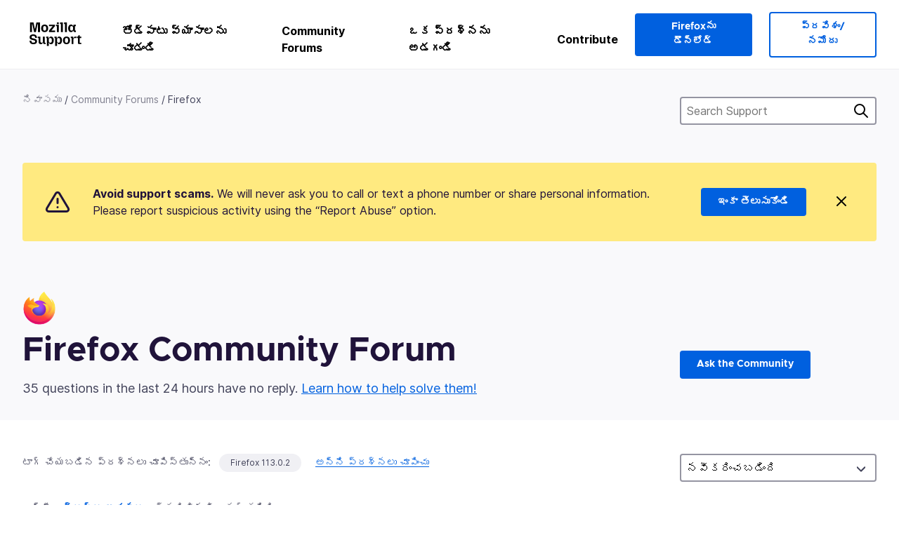

--- FILE ---
content_type: text/javascript
request_url: https://assets-prod.sumo.prod.webservices.mozgcp.net/static/jsi18n/te/djangojs-min.js
body_size: 13675
content:
"use strict";{const globals=this;const django=globals.django||(globals.django={});django.pluralidx=function(n){const v=n!=1;if(typeof v==="boolean"){return v?1:0}else{return v}};django.catalog=django.catalog||{};const newcatalog={"% Responded in 24 hours":"% 24 గంటల్లో స్పందించబడింది","% Responded in 72 hours":"% 72 గంటల స్పందించబడింది","% Solved":"% పరిష్కరించబడింది","%(num)s <small>of %(total)s</small>":"%(num)s <small>లు %(total)s</small>","%s characters remaining":"%s మిగిలిన పాత్రలు","1 new this week":["1 కొత్త ఈ వారం","%s కొత్త ఈ వారం"],"1 person has this problem":["1 వ్యక్తికి ఈ సమస్య ఉంది","%s వ్యక్తులకి ఈ సమస్య ఉంది"],"1 reply":["1 ప్రత్యుత్తరం","%s ప్రత్యుత్తరాలు"],"1m":"1m","1y":"1y","3m":"3m","6m":"6m","<strong>Draft has been saved on:</strong> %s":"<strong>చిత్తుప్రతి భద్రమయ్యింది:</strong> %s","<strong>Draft is saving...</strong>":"<strong>చిత్తుప్రతి భద్రమవుతోంది...</strong>","<strong>Error saving draft</strong>":"<strong>చిత్తుప్రతి భద్రపరచడంలో పొరపాటు</strong>","A document with this slug already exists in this locale.":"ఈ స్లగ్ పత్రం ఇప్పటికే ఈ లొకేల్ లో ఉంది.","A document with this title already exists in this locale.":"ఈ శీర్షిక పత్రం ఇప్పటికే ఈ లొకేల్ లో ఉంది.","Active Contributors":"క్రియాశీల సహాయకులు",All:"అన్నీ","All Articles: % Localized":"అన్ని వ్యాసాలు: % స్థానికరించబడినది","All Products":"అన్ని ఉత్పత్తులు","Answer Votes: % Helpful":"ఓట్లు జవాబు: % ఉపయోగపడిందా","Article Votes: % Helpful":"వ్యాసం ఓట్లు: % ఉపయోగపడిందా","Average Satisfaction":"సగటు సంతృప్తి",Bold:"బోల్డ్","Bulleted List":"బులెట్ జాబితా","Bulleted list item":"బులెట్ జాబితా అంశం",Cancel:"రద్దుచేయి",Categories:"వర్గాలు","Choose revisions to compare":"సంచికల ఎంచుకోండి","Click Through Rate %":"రేట్ ద్వారా క్లిక్ చేయండి %",Close:"మూసివేయి","Common responses":"సాధారణ స్పందనలు","Community Discussion Only":"కమ్యూనిటీ చర్చ మాత్రమే",Continue:"కొనసాగించు","Copied!":"కాపీ అయ్యింది!","Copy download link directly":"దింపుకోలు లంకెను నేరుగా కాపీ చేయి","Copy link":"లంకెను కాపీచేయి","Could not upload file. Please try again later.":"ఫైలు అప్లోడ్ చేయబడలేదు. దయచేసి తర్వాత మళ్లీ ప్రయత్నించండి.",Daily:"రోజువారీ","Download Firefox on your new device":"మీ కొత్త పరికరంలో Firefoxను దించుకోండి","Download and install Firefox on your new device":"మీ కొత్త పరికరంలో Firefoxను దించుకొని, స్థాపించుకోండి","Enter the URL of the external link":"బాహ్య లంకెయొక్క URL ను ఎంటర్ చేయండి","Enter the name of the article":"వ్యాసం పేరును నమోదుచేయండి","Error deleting image":"చిత్రమును తొలగించుటలో దోషము","Error loading graph":"గ్రాఫ్ లోడింగులో దోషము","Error uploading image":"చిత్రము నిర్వర్తించుటలో దోషము","External link:":"బయటి లంకె:","File deleted. Please select an image file.":"ఫైలు తొలగించారు . చిత్ర ఫైల్ ఎంచుకోండి.","FirefoxCalendarEvent.ics":"FirefoxCalendarEvent.ics","From %(from_input)s to %(to_input)s":"%(from_input)s నుండి %(to_input)s","Heading 1":"శీర్షిక 1","Heading 2":"శీర్షిక 2","Heading 3":"శీర్షిక 3","Help Articles Only":"సహాయపడే వ్యాసాలు మాత్రమే","I don't know":"నాకు తెలియదు","ICS file":"ICS ఫైల్","Image Attachment":"చిత్రం జోడింపు","Image too large. Please select a smaller image file.":"చిత్రం చాలా పెద్దది . దయచేసి ఒక చిన్న చిత్రాన్ని ఫైల్ను ఎంచుకోండి.",Images:"చిత్రాలు","Insert Link":"లంకెను ప్రవెసపెట్టు","Insert Media":"మీడియా చొప్పించు","Insert Response":"స్పందనలు చొప్పించండి","Insert a link...":"లంకెను ప్రవేశపెట్టు...","Insert media...":"మాధ్యమాన్ని ప్రవేశపెట్టి...","Invalid image. Please select a valid image file.":"చెల్లని చిత్రం. దయచేసి ఒక చెల్లుబాటులో ఉన్న చిత్ర ఫైల్ను ఎంచుకోండి.",Italic:"ఇటాలిక్","Knowledge Base Article":"నాలెడ్జ్ బేస్ వ్యాసం","L10n Coverage":"L10n కవరేజ్","Link target:":"లంకెలక్ష్యం:","Link text:":"లంకె వచనము:","Loading...":"లోడ్ అవుతోంది...","Matching responses":"సరిపోయే స్పందనలు","Month beginning %(year)s-%(month)s-%(date)s":"నెలసరి ప్రారంభం %(year)s-%(month)s-%(date)s",Monthly:"నెలవారీ",Next:"తరువాత",No:"కాదు","No differences found":"ఏ తేడాలు కనపడలేదు","No replies":"సమాధానాలు లేవు","No sections found":"ఎటువంటి నిర్వచనములు లభించలేదు","No votes data":"అసమ్మతి ఓట్లతో డేటా","Not responded in 24 hours":"24 గంటల్లో స్పందించబడింది","Not responded in 72 hours":"72 గంటల్లో స్పందించలేదు","Numbered List":"సంఖ్యా జాబితా","Numbered list item":"సంఖ్యా జాబితా అంశం","Oops, there was an error.":"అయ్యో, ఒక లోపం ఉంది.",Percent:"శాతం","Percent Yes":"శాతం అవును","Please select a category from the previous column or start a search.":"దయచేసి మునుపటి కాలమ్ నుండి ఒక వర్గాన్ని ఎంచుకోండి లేదా శోధన ప్రారంభించండి.","Please select an image or video to insert.":"చొప్పించడానికి ఒక చిత్రం లేదా వీడియో ఎంచుకోండి.",Previous:"మునుపటి",Questions:"ప్రశ్నలు","Quote previous message...":"మునుపటి సందేశం ఉపయోగించండ...","Reply...":"ప్రత్యుత్తరం...","Responded in 24 hours":"24 గంటల్లో స్పందించబడింది","Responded in 72 hours":"72 గంటల స్పందించబడింది","Response editor":"రెస్పాన్స్ ఎడిటర్","Response preview":"స్పందన ప్రివ్యూ",Responses:"స్పందనలు",Save:"భద్రపరుచు","Search Gallery":"సంచయాలు అన్వేషించు","Search for a user...":"వినియోగదారు కోసం అన్వేషించు...","Search for common responses":"సాధారణ స్పందనలు శోధించు","Show media for:":"మీడియా చూపించు:","Show:":"చూపించు:",Solved:"పరిష్కరించబడింది","Support Forums":"తోడ్పాటు వేదికలు","Support article:":"తోడ్పాటు వ్యాసం:","Switch to edit mode":"సవరన మోడ్కు మారండి","Switch to preview mode":"ప్రివ్యూ మోడ్కు మారండి","There was an error checking for canned responses.":"తయారుగా స్పందనల తనిఖీలో దోషం వున్నది.","There was an error generating the preview.":"ప్రివ్యూని రూపొందిస్తున్నప్పుడు లోపం ఉంది.","There was an error submitting your vote.":"మీ ఓటు సమర్పించడంలో ఒక లోపం ఉంది.","There was an error.":"అక్కడ ఒక దోషం ఉంది.","There was an error. Please try again in a moment.":"దోషం వున్నది. దయచేసి కొంత సమయం తర్వాత మళ్ళీ ప్రయత్నించండి.","Toggle Diff":"టోగుల్ తేడా","Toggle syntax highlighting":"పరిచ్ఛేద ఉద్దీపనం క్రియాశీలం చేయు","Top 100 Articles: % Localized":"టాప్ 100 వ్యాసాలు: % స్థానికరించబడినది","Top 20 Articles: % Localized":"టాప్ 20 వ్యాసాలు: % స్థానికరించబడినది","Update browser settings":"విహారిణి అమరికలను తాచాకరించండి","Upload Media":"అప్లోడ్ మీడియా","Upload cancelled. Please select an image file.":"ఫైలు తొలగించారు . చిత్ర ఫైల్ ఎంచుకోండి.",'Uploading "%s"...':'అప్‌లోడ్ చేస్తోంది "%s"...',Videos:"వీడియోలు",Visitors:"సందర్శకులు",Votes:"ఓట్లు","WARNING! Are you sure you want to deactivate this user? This cannot be undone!":"WARNING! మీరు ఈ వినియొగదారుని సోమరిగాచేయాలనుకుంటున్నారా? ఈ చర్యని రద్దు చేయడం సాధ్యం కాదు!",Week:"వారం","Week beginning %(year)s-%(month)s-%(date)s":"వారం ప్రారంభంలో %(year)s-%(month)s-%(date)s",Weekly:"ప్రతీవారం",YTD:"YTD",Yes:"అవును","You are not watching this thread":"మీరు ఈ చర్చాహారాన్ని గమనించడంలేదు","You are watching this thread":"మీరు ఈ చర్చాహారాన్ని గమనిస్తున్నారు","bold text":"లావు పాఠం",cannedresponses:"తయారుగా ఉన్న ప్రతిస్పందనలు","en-US KB":"en-US KB","italic text":"ఇటాలిక్ టెక్స్ట్","link text":"లంకెటెక్స్ట్",media:"మీడియా","non en-US KB":"en-US కాని KB",said:" అన్నారు"};for(const key in newcatalog){django.catalog[key]=newcatalog[key]}if(!django.jsi18n_initialized){django.gettext=function(msgid){const value=django.catalog[msgid];if(typeof value==="undefined"){return msgid}else{return typeof value==="string"?value:value[0]}};django.ngettext=function(singular,plural,count){const value=django.catalog[singular];if(typeof value==="undefined"){return count==1?singular:plural}else{return value.constructor===Array?value[django.pluralidx(count)]:value}};django.gettext_noop=function(msgid){return msgid};django.pgettext=function(context,msgid){let value=django.gettext(context+""+msgid);if(value.includes("")){value=msgid}return value};django.npgettext=function(context,singular,plural,count){let value=django.ngettext(context+""+singular,context+""+plural,count);if(value.includes("")){value=django.ngettext(singular,plural,count)}return value};django.interpolate=function(fmt,obj,named){if(named){return fmt.replace(/%\(\w+\)s/g,(function(match){return String(obj[match.slice(2,-2)])}))}else{return fmt.replace(/%s/g,(function(match){return String(obj.shift())}))}};django.formats={DATETIME_FORMAT:"N j, Y, P",DATETIME_INPUT_FORMATS:["%Y-%m-%d %H:%M:%S","%Y-%m-%d %H:%M:%S.%f","%Y-%m-%d %H:%M","%m/%d/%Y %H:%M:%S","%m/%d/%Y %H:%M:%S.%f","%m/%d/%Y %H:%M","%m/%d/%y %H:%M:%S","%m/%d/%y %H:%M:%S.%f","%m/%d/%y %H:%M"],DATE_FORMAT:"j F Y",DATE_INPUT_FORMATS:["%Y-%m-%d","%m/%d/%Y","%m/%d/%y","%b %d %Y","%b %d, %Y","%d %b %Y","%d %b, %Y","%B %d %Y","%B %d, %Y","%d %B %Y","%d %B, %Y"],DECIMAL_SEPARATOR:".",FIRST_DAY_OF_WEEK:0,MONTH_DAY_FORMAT:"j F",NUMBER_GROUPING:0,SHORT_DATETIME_FORMAT:"m/d/Y P",SHORT_DATE_FORMAT:"j M Y",THOUSAND_SEPARATOR:",",TIME_FORMAT:"g:i A",TIME_INPUT_FORMATS:["%H:%M:%S","%H:%M:%S.%f","%H:%M"],YEAR_MONTH_FORMAT:"F Y"};django.get_format=function(format_type){const value=django.formats[format_type];if(typeof value==="undefined"){return format_type}else{return value}};globals.pluralidx=django.pluralidx;globals.gettext=django.gettext;globals.ngettext=django.ngettext;globals.gettext_noop=django.gettext_noop;globals.pgettext=django.pgettext;globals.npgettext=django.npgettext;globals.interpolate=django.interpolate;globals.get_format=django.get_format;django.jsi18n_initialized=true}}